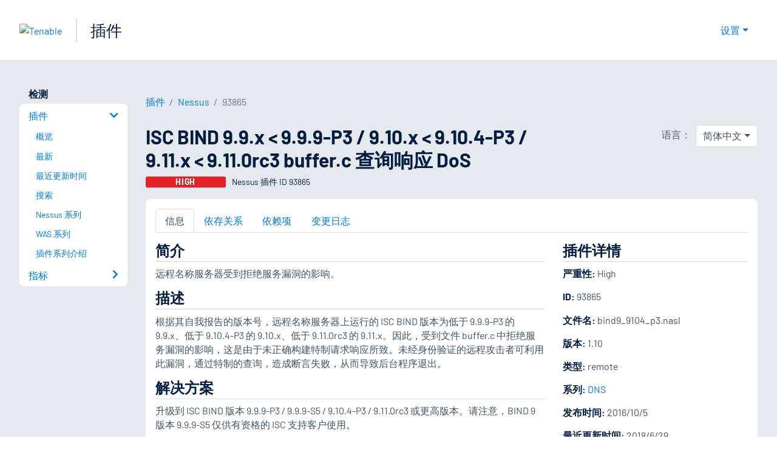

--- FILE ---
content_type: text/html; charset=utf-8
request_url: https://www.tenablecloud.cn/plugins/nessus/93865
body_size: 17991
content:
<!DOCTYPE html><html lang="zh-CN"><head><meta charSet="utf-8"/><title>ISC BIND 9.9.x &lt; 9.9.9-P3 / 9.10.x &lt; 9.10.4-P3 / 9.11.x &lt; 9.11...<!-- --> | Tenable®</title><meta name="description" content="远程名称服务器受到拒绝服务漏洞的影响。 (Nessus Plugin ID 93865)"/><meta property="og:title" content="ISC BIND 9.9.x &lt; 9.9.9-P3 / 9.10.x &lt; 9.10.4-P3 / 9.11.x &lt; 9.11..."/><meta property="og:description" content="远程名称服务器受到拒绝服务漏洞的影响。 (Nessus Plugin ID 93865)"/><meta name="twitter:title" content="ISC BIND 9.9.x &lt; 9.9.9-P3 / 9.10.x &lt; 9.10.4-P3 / 9.11.x &lt; 9.11..."/><meta name="twitter:description" content="远程名称服务器受到拒绝服务漏洞的影响。 (Nessus Plugin ID 93865)"/><meta http-equiv="X-UA-Compatible" content="IE=edge,chrome=1"/><meta name="viewport" content="width=device-width, initial-scale=1"/><link rel="apple-touch-icon" sizes="180x180" href="https://www.tenable.com/themes/custom/tenable/images-new/favicons/apple-touch-icon-180x180.png"/><link rel="manifest" href="https://www.tenable.com/themes/custom/tenable/images-new/favicons/manifest.json"/><link rel="icon" href="https://www.tenable.com/themes/custom/tenable/images-new/favicons/favicon.ico" sizes="any"/><link rel="icon" href="https://www.tenable.com/themes/custom/tenable/images-new/favicons/tenable-favicon.svg" type="image/svg+xml"/><meta name="msapplication-config" content="https://www.tenable.com/themes/custom/tenable/images-new/favicons/browserconfig.xml"/><meta name="theme-color" content="#ffffff"/><link rel="canonical" href="https://www.tenablecloud.cn/plugins/nessus/93865"/><link rel="alternate" hrefLang="x-default" href="https://www.tenable.com/plugins/nessus/93865"/><link rel="alternate" hrefLang="ja" href="https://jp.tenable.com/plugins/nessus/93865"/><link rel="alternate" hrefLang="zh-CN" href="https://www.tenablecloud.cn/plugins/nessus/93865"/><link rel="alternate" hrefLang="zh-TW" href="https://zh-tw.tenable.com/plugins/nessus/93865"/><link rel="alternate" hrefLang="en" href="https://www.tenable.com/plugins/nessus/93865"/><meta name="next-head-count" content="21"/><script type="text/javascript">window.NREUM||(NREUM={});NREUM.info = {"agent":"","beacon":"bam.nr-data.net","errorBeacon":"bam.nr-data.net","licenseKey":"5febff3e0e","applicationID":"96358297","agentToken":null,"applicationTime":87.308665,"transactionName":"MVBabEEHChVXU0IIXggab11RIBYHW1VBDkMNYEpRHCgBHkJaRU52I2EXF0MKEQFfXkVOahJMSF1uST8PUm0=","queueTime":0,"ttGuid":"0fe24c477ca161bc"}; (window.NREUM||(NREUM={})).init={ajax:{deny_list:["bam.nr-data.net"]},feature_flags:["soft_nav"]};(window.NREUM||(NREUM={})).loader_config={licenseKey:"5febff3e0e",applicationID:"96358297",browserID:"718381482"};;/*! For license information please see nr-loader-rum-1.308.0.min.js.LICENSE.txt */
(()=>{var e,t,r={163:(e,t,r)=>{"use strict";r.d(t,{j:()=>E});var n=r(384),i=r(1741);var a=r(2555);r(860).K7.genericEvents;const s="experimental.resources",o="register",c=e=>{if(!e||"string"!=typeof e)return!1;try{document.createDocumentFragment().querySelector(e)}catch{return!1}return!0};var d=r(2614),u=r(944),l=r(8122);const f="[data-nr-mask]",g=e=>(0,l.a)(e,(()=>{const e={feature_flags:[],experimental:{allow_registered_children:!1,resources:!1},mask_selector:"*",block_selector:"[data-nr-block]",mask_input_options:{color:!1,date:!1,"datetime-local":!1,email:!1,month:!1,number:!1,range:!1,search:!1,tel:!1,text:!1,time:!1,url:!1,week:!1,textarea:!1,select:!1,password:!0}};return{ajax:{deny_list:void 0,block_internal:!0,enabled:!0,autoStart:!0},api:{get allow_registered_children(){return e.feature_flags.includes(o)||e.experimental.allow_registered_children},set allow_registered_children(t){e.experimental.allow_registered_children=t},duplicate_registered_data:!1},browser_consent_mode:{enabled:!1},distributed_tracing:{enabled:void 0,exclude_newrelic_header:void 0,cors_use_newrelic_header:void 0,cors_use_tracecontext_headers:void 0,allowed_origins:void 0},get feature_flags(){return e.feature_flags},set feature_flags(t){e.feature_flags=t},generic_events:{enabled:!0,autoStart:!0},harvest:{interval:30},jserrors:{enabled:!0,autoStart:!0},logging:{enabled:!0,autoStart:!0},metrics:{enabled:!0,autoStart:!0},obfuscate:void 0,page_action:{enabled:!0},page_view_event:{enabled:!0,autoStart:!0},page_view_timing:{enabled:!0,autoStart:!0},performance:{capture_marks:!1,capture_measures:!1,capture_detail:!0,resources:{get enabled(){return e.feature_flags.includes(s)||e.experimental.resources},set enabled(t){e.experimental.resources=t},asset_types:[],first_party_domains:[],ignore_newrelic:!0}},privacy:{cookies_enabled:!0},proxy:{assets:void 0,beacon:void 0},session:{expiresMs:d.wk,inactiveMs:d.BB},session_replay:{autoStart:!0,enabled:!1,preload:!1,sampling_rate:10,error_sampling_rate:100,collect_fonts:!1,inline_images:!1,fix_stylesheets:!0,mask_all_inputs:!0,get mask_text_selector(){return e.mask_selector},set mask_text_selector(t){c(t)?e.mask_selector="".concat(t,",").concat(f):""===t||null===t?e.mask_selector=f:(0,u.R)(5,t)},get block_class(){return"nr-block"},get ignore_class(){return"nr-ignore"},get mask_text_class(){return"nr-mask"},get block_selector(){return e.block_selector},set block_selector(t){c(t)?e.block_selector+=",".concat(t):""!==t&&(0,u.R)(6,t)},get mask_input_options(){return e.mask_input_options},set mask_input_options(t){t&&"object"==typeof t?e.mask_input_options={...t,password:!0}:(0,u.R)(7,t)}},session_trace:{enabled:!0,autoStart:!0},soft_navigations:{enabled:!0,autoStart:!0},spa:{enabled:!0,autoStart:!0},ssl:void 0,user_actions:{enabled:!0,elementAttributes:["id","className","tagName","type"]}}})());var p=r(6154),m=r(9324);let h=0;const v={buildEnv:m.F3,distMethod:m.Xs,version:m.xv,originTime:p.WN},b={consented:!1},y={appMetadata:{},get consented(){return this.session?.state?.consent||b.consented},set consented(e){b.consented=e},customTransaction:void 0,denyList:void 0,disabled:!1,harvester:void 0,isolatedBacklog:!1,isRecording:!1,loaderType:void 0,maxBytes:3e4,obfuscator:void 0,onerror:void 0,ptid:void 0,releaseIds:{},session:void 0,timeKeeper:void 0,registeredEntities:[],jsAttributesMetadata:{bytes:0},get harvestCount(){return++h}},_=e=>{const t=(0,l.a)(e,y),r=Object.keys(v).reduce((e,t)=>(e[t]={value:v[t],writable:!1,configurable:!0,enumerable:!0},e),{});return Object.defineProperties(t,r)};var w=r(5701);const x=e=>{const t=e.startsWith("http");e+="/",r.p=t?e:"https://"+e};var R=r(7836),k=r(3241);const A={accountID:void 0,trustKey:void 0,agentID:void 0,licenseKey:void 0,applicationID:void 0,xpid:void 0},S=e=>(0,l.a)(e,A),T=new Set;function E(e,t={},r,s){let{init:o,info:c,loader_config:d,runtime:u={},exposed:l=!0}=t;if(!c){const e=(0,n.pV)();o=e.init,c=e.info,d=e.loader_config}e.init=g(o||{}),e.loader_config=S(d||{}),c.jsAttributes??={},p.bv&&(c.jsAttributes.isWorker=!0),e.info=(0,a.D)(c);const f=e.init,m=[c.beacon,c.errorBeacon];T.has(e.agentIdentifier)||(f.proxy.assets&&(x(f.proxy.assets),m.push(f.proxy.assets)),f.proxy.beacon&&m.push(f.proxy.beacon),e.beacons=[...m],function(e){const t=(0,n.pV)();Object.getOwnPropertyNames(i.W.prototype).forEach(r=>{const n=i.W.prototype[r];if("function"!=typeof n||"constructor"===n)return;let a=t[r];e[r]&&!1!==e.exposed&&"micro-agent"!==e.runtime?.loaderType&&(t[r]=(...t)=>{const n=e[r](...t);return a?a(...t):n})})}(e),(0,n.US)("activatedFeatures",w.B)),u.denyList=[...f.ajax.deny_list||[],...f.ajax.block_internal?m:[]],u.ptid=e.agentIdentifier,u.loaderType=r,e.runtime=_(u),T.has(e.agentIdentifier)||(e.ee=R.ee.get(e.agentIdentifier),e.exposed=l,(0,k.W)({agentIdentifier:e.agentIdentifier,drained:!!w.B?.[e.agentIdentifier],type:"lifecycle",name:"initialize",feature:void 0,data:e.config})),T.add(e.agentIdentifier)}},384:(e,t,r)=>{"use strict";r.d(t,{NT:()=>s,US:()=>u,Zm:()=>o,bQ:()=>d,dV:()=>c,pV:()=>l});var n=r(6154),i=r(1863),a=r(1910);const s={beacon:"bam.nr-data.net",errorBeacon:"bam.nr-data.net"};function o(){return n.gm.NREUM||(n.gm.NREUM={}),void 0===n.gm.newrelic&&(n.gm.newrelic=n.gm.NREUM),n.gm.NREUM}function c(){let e=o();return e.o||(e.o={ST:n.gm.setTimeout,SI:n.gm.setImmediate||n.gm.setInterval,CT:n.gm.clearTimeout,XHR:n.gm.XMLHttpRequest,REQ:n.gm.Request,EV:n.gm.Event,PR:n.gm.Promise,MO:n.gm.MutationObserver,FETCH:n.gm.fetch,WS:n.gm.WebSocket},(0,a.i)(...Object.values(e.o))),e}function d(e,t){let r=o();r.initializedAgents??={},t.initializedAt={ms:(0,i.t)(),date:new Date},r.initializedAgents[e]=t}function u(e,t){o()[e]=t}function l(){return function(){let e=o();const t=e.info||{};e.info={beacon:s.beacon,errorBeacon:s.errorBeacon,...t}}(),function(){let e=o();const t=e.init||{};e.init={...t}}(),c(),function(){let e=o();const t=e.loader_config||{};e.loader_config={...t}}(),o()}},782:(e,t,r)=>{"use strict";r.d(t,{T:()=>n});const n=r(860).K7.pageViewTiming},860:(e,t,r)=>{"use strict";r.d(t,{$J:()=>u,K7:()=>c,P3:()=>d,XX:()=>i,Yy:()=>o,df:()=>a,qY:()=>n,v4:()=>s});const n="events",i="jserrors",a="browser/blobs",s="rum",o="browser/logs",c={ajax:"ajax",genericEvents:"generic_events",jserrors:i,logging:"logging",metrics:"metrics",pageAction:"page_action",pageViewEvent:"page_view_event",pageViewTiming:"page_view_timing",sessionReplay:"session_replay",sessionTrace:"session_trace",softNav:"soft_navigations",spa:"spa"},d={[c.pageViewEvent]:1,[c.pageViewTiming]:2,[c.metrics]:3,[c.jserrors]:4,[c.spa]:5,[c.ajax]:6,[c.sessionTrace]:7,[c.softNav]:8,[c.sessionReplay]:9,[c.logging]:10,[c.genericEvents]:11},u={[c.pageViewEvent]:s,[c.pageViewTiming]:n,[c.ajax]:n,[c.spa]:n,[c.softNav]:n,[c.metrics]:i,[c.jserrors]:i,[c.sessionTrace]:a,[c.sessionReplay]:a,[c.logging]:o,[c.genericEvents]:"ins"}},944:(e,t,r)=>{"use strict";r.d(t,{R:()=>i});var n=r(3241);function i(e,t){"function"==typeof console.debug&&(console.debug("New Relic Warning: https://github.com/newrelic/newrelic-browser-agent/blob/main/docs/warning-codes.md#".concat(e),t),(0,n.W)({agentIdentifier:null,drained:null,type:"data",name:"warn",feature:"warn",data:{code:e,secondary:t}}))}},1687:(e,t,r)=>{"use strict";r.d(t,{Ak:()=>d,Ze:()=>f,x3:()=>u});var n=r(3241),i=r(7836),a=r(3606),s=r(860),o=r(2646);const c={};function d(e,t){const r={staged:!1,priority:s.P3[t]||0};l(e),c[e].get(t)||c[e].set(t,r)}function u(e,t){e&&c[e]&&(c[e].get(t)&&c[e].delete(t),p(e,t,!1),c[e].size&&g(e))}function l(e){if(!e)throw new Error("agentIdentifier required");c[e]||(c[e]=new Map)}function f(e="",t="feature",r=!1){if(l(e),!e||!c[e].get(t)||r)return p(e,t);c[e].get(t).staged=!0,g(e)}function g(e){const t=Array.from(c[e]);t.every(([e,t])=>t.staged)&&(t.sort((e,t)=>e[1].priority-t[1].priority),t.forEach(([t])=>{c[e].delete(t),p(e,t)}))}function p(e,t,r=!0){const s=e?i.ee.get(e):i.ee,c=a.i.handlers;if(!s.aborted&&s.backlog&&c){if((0,n.W)({agentIdentifier:e,type:"lifecycle",name:"drain",feature:t}),r){const e=s.backlog[t],r=c[t];if(r){for(let t=0;e&&t<e.length;++t)m(e[t],r);Object.entries(r).forEach(([e,t])=>{Object.values(t||{}).forEach(t=>{t[0]?.on&&t[0]?.context()instanceof o.y&&t[0].on(e,t[1])})})}}s.isolatedBacklog||delete c[t],s.backlog[t]=null,s.emit("drain-"+t,[])}}function m(e,t){var r=e[1];Object.values(t[r]||{}).forEach(t=>{var r=e[0];if(t[0]===r){var n=t[1],i=e[3],a=e[2];n.apply(i,a)}})}},1738:(e,t,r)=>{"use strict";r.d(t,{U:()=>g,Y:()=>f});var n=r(3241),i=r(9908),a=r(1863),s=r(944),o=r(5701),c=r(3969),d=r(8362),u=r(860),l=r(4261);function f(e,t,r,a){const f=a||r;!f||f[e]&&f[e]!==d.d.prototype[e]||(f[e]=function(){(0,i.p)(c.xV,["API/"+e+"/called"],void 0,u.K7.metrics,r.ee),(0,n.W)({agentIdentifier:r.agentIdentifier,drained:!!o.B?.[r.agentIdentifier],type:"data",name:"api",feature:l.Pl+e,data:{}});try{return t.apply(this,arguments)}catch(e){(0,s.R)(23,e)}})}function g(e,t,r,n,s){const o=e.info;null===r?delete o.jsAttributes[t]:o.jsAttributes[t]=r,(s||null===r)&&(0,i.p)(l.Pl+n,[(0,a.t)(),t,r],void 0,"session",e.ee)}},1741:(e,t,r)=>{"use strict";r.d(t,{W:()=>a});var n=r(944),i=r(4261);class a{#e(e,...t){if(this[e]!==a.prototype[e])return this[e](...t);(0,n.R)(35,e)}addPageAction(e,t){return this.#e(i.hG,e,t)}register(e){return this.#e(i.eY,e)}recordCustomEvent(e,t){return this.#e(i.fF,e,t)}setPageViewName(e,t){return this.#e(i.Fw,e,t)}setCustomAttribute(e,t,r){return this.#e(i.cD,e,t,r)}noticeError(e,t){return this.#e(i.o5,e,t)}setUserId(e,t=!1){return this.#e(i.Dl,e,t)}setApplicationVersion(e){return this.#e(i.nb,e)}setErrorHandler(e){return this.#e(i.bt,e)}addRelease(e,t){return this.#e(i.k6,e,t)}log(e,t){return this.#e(i.$9,e,t)}start(){return this.#e(i.d3)}finished(e){return this.#e(i.BL,e)}recordReplay(){return this.#e(i.CH)}pauseReplay(){return this.#e(i.Tb)}addToTrace(e){return this.#e(i.U2,e)}setCurrentRouteName(e){return this.#e(i.PA,e)}interaction(e){return this.#e(i.dT,e)}wrapLogger(e,t,r){return this.#e(i.Wb,e,t,r)}measure(e,t){return this.#e(i.V1,e,t)}consent(e){return this.#e(i.Pv,e)}}},1863:(e,t,r)=>{"use strict";function n(){return Math.floor(performance.now())}r.d(t,{t:()=>n})},1910:(e,t,r)=>{"use strict";r.d(t,{i:()=>a});var n=r(944);const i=new Map;function a(...e){return e.every(e=>{if(i.has(e))return i.get(e);const t="function"==typeof e?e.toString():"",r=t.includes("[native code]"),a=t.includes("nrWrapper");return r||a||(0,n.R)(64,e?.name||t),i.set(e,r),r})}},2555:(e,t,r)=>{"use strict";r.d(t,{D:()=>o,f:()=>s});var n=r(384),i=r(8122);const a={beacon:n.NT.beacon,errorBeacon:n.NT.errorBeacon,licenseKey:void 0,applicationID:void 0,sa:void 0,queueTime:void 0,applicationTime:void 0,ttGuid:void 0,user:void 0,account:void 0,product:void 0,extra:void 0,jsAttributes:{},userAttributes:void 0,atts:void 0,transactionName:void 0,tNamePlain:void 0};function s(e){try{return!!e.licenseKey&&!!e.errorBeacon&&!!e.applicationID}catch(e){return!1}}const o=e=>(0,i.a)(e,a)},2614:(e,t,r)=>{"use strict";r.d(t,{BB:()=>s,H3:()=>n,g:()=>d,iL:()=>c,tS:()=>o,uh:()=>i,wk:()=>a});const n="NRBA",i="SESSION",a=144e5,s=18e5,o={STARTED:"session-started",PAUSE:"session-pause",RESET:"session-reset",RESUME:"session-resume",UPDATE:"session-update"},c={SAME_TAB:"same-tab",CROSS_TAB:"cross-tab"},d={OFF:0,FULL:1,ERROR:2}},2646:(e,t,r)=>{"use strict";r.d(t,{y:()=>n});class n{constructor(e){this.contextId=e}}},2843:(e,t,r)=>{"use strict";r.d(t,{G:()=>a,u:()=>i});var n=r(3878);function i(e,t=!1,r,i){(0,n.DD)("visibilitychange",function(){if(t)return void("hidden"===document.visibilityState&&e());e(document.visibilityState)},r,i)}function a(e,t,r){(0,n.sp)("pagehide",e,t,r)}},3241:(e,t,r)=>{"use strict";r.d(t,{W:()=>a});var n=r(6154);const i="newrelic";function a(e={}){try{n.gm.dispatchEvent(new CustomEvent(i,{detail:e}))}catch(e){}}},3606:(e,t,r)=>{"use strict";r.d(t,{i:()=>a});var n=r(9908);a.on=s;var i=a.handlers={};function a(e,t,r,a){s(a||n.d,i,e,t,r)}function s(e,t,r,i,a){a||(a="feature"),e||(e=n.d);var s=t[a]=t[a]||{};(s[r]=s[r]||[]).push([e,i])}},3878:(e,t,r)=>{"use strict";function n(e,t){return{capture:e,passive:!1,signal:t}}function i(e,t,r=!1,i){window.addEventListener(e,t,n(r,i))}function a(e,t,r=!1,i){document.addEventListener(e,t,n(r,i))}r.d(t,{DD:()=>a,jT:()=>n,sp:()=>i})},3969:(e,t,r)=>{"use strict";r.d(t,{TZ:()=>n,XG:()=>o,rs:()=>i,xV:()=>s,z_:()=>a});const n=r(860).K7.metrics,i="sm",a="cm",s="storeSupportabilityMetrics",o="storeEventMetrics"},4234:(e,t,r)=>{"use strict";r.d(t,{W:()=>a});var n=r(7836),i=r(1687);class a{constructor(e,t){this.agentIdentifier=e,this.ee=n.ee.get(e),this.featureName=t,this.blocked=!1}deregisterDrain(){(0,i.x3)(this.agentIdentifier,this.featureName)}}},4261:(e,t,r)=>{"use strict";r.d(t,{$9:()=>d,BL:()=>o,CH:()=>g,Dl:()=>_,Fw:()=>y,PA:()=>h,Pl:()=>n,Pv:()=>k,Tb:()=>l,U2:()=>a,V1:()=>R,Wb:()=>x,bt:()=>b,cD:()=>v,d3:()=>w,dT:()=>c,eY:()=>p,fF:()=>f,hG:()=>i,k6:()=>s,nb:()=>m,o5:()=>u});const n="api-",i="addPageAction",a="addToTrace",s="addRelease",o="finished",c="interaction",d="log",u="noticeError",l="pauseReplay",f="recordCustomEvent",g="recordReplay",p="register",m="setApplicationVersion",h="setCurrentRouteName",v="setCustomAttribute",b="setErrorHandler",y="setPageViewName",_="setUserId",w="start",x="wrapLogger",R="measure",k="consent"},5289:(e,t,r)=>{"use strict";r.d(t,{GG:()=>s,Qr:()=>c,sB:()=>o});var n=r(3878),i=r(6389);function a(){return"undefined"==typeof document||"complete"===document.readyState}function s(e,t){if(a())return e();const r=(0,i.J)(e),s=setInterval(()=>{a()&&(clearInterval(s),r())},500);(0,n.sp)("load",r,t)}function o(e){if(a())return e();(0,n.DD)("DOMContentLoaded",e)}function c(e){if(a())return e();(0,n.sp)("popstate",e)}},5607:(e,t,r)=>{"use strict";r.d(t,{W:()=>n});const n=(0,r(9566).bz)()},5701:(e,t,r)=>{"use strict";r.d(t,{B:()=>a,t:()=>s});var n=r(3241);const i=new Set,a={};function s(e,t){const r=t.agentIdentifier;a[r]??={},e&&"object"==typeof e&&(i.has(r)||(t.ee.emit("rumresp",[e]),a[r]=e,i.add(r),(0,n.W)({agentIdentifier:r,loaded:!0,drained:!0,type:"lifecycle",name:"load",feature:void 0,data:e})))}},6154:(e,t,r)=>{"use strict";r.d(t,{OF:()=>c,RI:()=>i,WN:()=>u,bv:()=>a,eN:()=>l,gm:()=>s,mw:()=>o,sb:()=>d});var n=r(1863);const i="undefined"!=typeof window&&!!window.document,a="undefined"!=typeof WorkerGlobalScope&&("undefined"!=typeof self&&self instanceof WorkerGlobalScope&&self.navigator instanceof WorkerNavigator||"undefined"!=typeof globalThis&&globalThis instanceof WorkerGlobalScope&&globalThis.navigator instanceof WorkerNavigator),s=i?window:"undefined"!=typeof WorkerGlobalScope&&("undefined"!=typeof self&&self instanceof WorkerGlobalScope&&self||"undefined"!=typeof globalThis&&globalThis instanceof WorkerGlobalScope&&globalThis),o=Boolean("hidden"===s?.document?.visibilityState),c=/iPad|iPhone|iPod/.test(s.navigator?.userAgent),d=c&&"undefined"==typeof SharedWorker,u=((()=>{const e=s.navigator?.userAgent?.match(/Firefox[/\s](\d+\.\d+)/);Array.isArray(e)&&e.length>=2&&e[1]})(),Date.now()-(0,n.t)()),l=()=>"undefined"!=typeof PerformanceNavigationTiming&&s?.performance?.getEntriesByType("navigation")?.[0]?.responseStart},6389:(e,t,r)=>{"use strict";function n(e,t=500,r={}){const n=r?.leading||!1;let i;return(...r)=>{n&&void 0===i&&(e.apply(this,r),i=setTimeout(()=>{i=clearTimeout(i)},t)),n||(clearTimeout(i),i=setTimeout(()=>{e.apply(this,r)},t))}}function i(e){let t=!1;return(...r)=>{t||(t=!0,e.apply(this,r))}}r.d(t,{J:()=>i,s:()=>n})},6630:(e,t,r)=>{"use strict";r.d(t,{T:()=>n});const n=r(860).K7.pageViewEvent},7699:(e,t,r)=>{"use strict";r.d(t,{It:()=>a,KC:()=>o,No:()=>i,qh:()=>s});var n=r(860);const i=16e3,a=1e6,s="SESSION_ERROR",o={[n.K7.logging]:!0,[n.K7.genericEvents]:!1,[n.K7.jserrors]:!1,[n.K7.ajax]:!1}},7836:(e,t,r)=>{"use strict";r.d(t,{P:()=>o,ee:()=>c});var n=r(384),i=r(8990),a=r(2646),s=r(5607);const o="nr@context:".concat(s.W),c=function e(t,r){var n={},s={},u={},l=!1;try{l=16===r.length&&d.initializedAgents?.[r]?.runtime.isolatedBacklog}catch(e){}var f={on:p,addEventListener:p,removeEventListener:function(e,t){var r=n[e];if(!r)return;for(var i=0;i<r.length;i++)r[i]===t&&r.splice(i,1)},emit:function(e,r,n,i,a){!1!==a&&(a=!0);if(c.aborted&&!i)return;t&&a&&t.emit(e,r,n);var o=g(n);m(e).forEach(e=>{e.apply(o,r)});var d=v()[s[e]];d&&d.push([f,e,r,o]);return o},get:h,listeners:m,context:g,buffer:function(e,t){const r=v();if(t=t||"feature",f.aborted)return;Object.entries(e||{}).forEach(([e,n])=>{s[n]=t,t in r||(r[t]=[])})},abort:function(){f._aborted=!0,Object.keys(f.backlog).forEach(e=>{delete f.backlog[e]})},isBuffering:function(e){return!!v()[s[e]]},debugId:r,backlog:l?{}:t&&"object"==typeof t.backlog?t.backlog:{},isolatedBacklog:l};return Object.defineProperty(f,"aborted",{get:()=>{let e=f._aborted||!1;return e||(t&&(e=t.aborted),e)}}),f;function g(e){return e&&e instanceof a.y?e:e?(0,i.I)(e,o,()=>new a.y(o)):new a.y(o)}function p(e,t){n[e]=m(e).concat(t)}function m(e){return n[e]||[]}function h(t){return u[t]=u[t]||e(f,t)}function v(){return f.backlog}}(void 0,"globalEE"),d=(0,n.Zm)();d.ee||(d.ee=c)},8122:(e,t,r)=>{"use strict";r.d(t,{a:()=>i});var n=r(944);function i(e,t){try{if(!e||"object"!=typeof e)return(0,n.R)(3);if(!t||"object"!=typeof t)return(0,n.R)(4);const r=Object.create(Object.getPrototypeOf(t),Object.getOwnPropertyDescriptors(t)),a=0===Object.keys(r).length?e:r;for(let s in a)if(void 0!==e[s])try{if(null===e[s]){r[s]=null;continue}Array.isArray(e[s])&&Array.isArray(t[s])?r[s]=Array.from(new Set([...e[s],...t[s]])):"object"==typeof e[s]&&"object"==typeof t[s]?r[s]=i(e[s],t[s]):r[s]=e[s]}catch(e){r[s]||(0,n.R)(1,e)}return r}catch(e){(0,n.R)(2,e)}}},8362:(e,t,r)=>{"use strict";r.d(t,{d:()=>a});var n=r(9566),i=r(1741);class a extends i.W{agentIdentifier=(0,n.LA)(16)}},8374:(e,t,r)=>{r.nc=(()=>{try{return document?.currentScript?.nonce}catch(e){}return""})()},8990:(e,t,r)=>{"use strict";r.d(t,{I:()=>i});var n=Object.prototype.hasOwnProperty;function i(e,t,r){if(n.call(e,t))return e[t];var i=r();if(Object.defineProperty&&Object.keys)try{return Object.defineProperty(e,t,{value:i,writable:!0,enumerable:!1}),i}catch(e){}return e[t]=i,i}},9324:(e,t,r)=>{"use strict";r.d(t,{F3:()=>i,Xs:()=>a,xv:()=>n});const n="1.308.0",i="PROD",a="CDN"},9566:(e,t,r)=>{"use strict";r.d(t,{LA:()=>o,bz:()=>s});var n=r(6154);const i="xxxxxxxx-xxxx-4xxx-yxxx-xxxxxxxxxxxx";function a(e,t){return e?15&e[t]:16*Math.random()|0}function s(){const e=n.gm?.crypto||n.gm?.msCrypto;let t,r=0;return e&&e.getRandomValues&&(t=e.getRandomValues(new Uint8Array(30))),i.split("").map(e=>"x"===e?a(t,r++).toString(16):"y"===e?(3&a()|8).toString(16):e).join("")}function o(e){const t=n.gm?.crypto||n.gm?.msCrypto;let r,i=0;t&&t.getRandomValues&&(r=t.getRandomValues(new Uint8Array(e)));const s=[];for(var o=0;o<e;o++)s.push(a(r,i++).toString(16));return s.join("")}},9908:(e,t,r)=>{"use strict";r.d(t,{d:()=>n,p:()=>i});var n=r(7836).ee.get("handle");function i(e,t,r,i,a){a?(a.buffer([e],i),a.emit(e,t,r)):(n.buffer([e],i),n.emit(e,t,r))}}},n={};function i(e){var t=n[e];if(void 0!==t)return t.exports;var a=n[e]={exports:{}};return r[e](a,a.exports,i),a.exports}i.m=r,i.d=(e,t)=>{for(var r in t)i.o(t,r)&&!i.o(e,r)&&Object.defineProperty(e,r,{enumerable:!0,get:t[r]})},i.f={},i.e=e=>Promise.all(Object.keys(i.f).reduce((t,r)=>(i.f[r](e,t),t),[])),i.u=e=>"nr-rum-1.308.0.min.js",i.o=(e,t)=>Object.prototype.hasOwnProperty.call(e,t),e={},t="NRBA-1.308.0.PROD:",i.l=(r,n,a,s)=>{if(e[r])e[r].push(n);else{var o,c;if(void 0!==a)for(var d=document.getElementsByTagName("script"),u=0;u<d.length;u++){var l=d[u];if(l.getAttribute("src")==r||l.getAttribute("data-webpack")==t+a){o=l;break}}if(!o){c=!0;var f={296:"sha512-+MIMDsOcckGXa1EdWHqFNv7P+JUkd5kQwCBr3KE6uCvnsBNUrdSt4a/3/L4j4TxtnaMNjHpza2/erNQbpacJQA=="};(o=document.createElement("script")).charset="utf-8",i.nc&&o.setAttribute("nonce",i.nc),o.setAttribute("data-webpack",t+a),o.src=r,0!==o.src.indexOf(window.location.origin+"/")&&(o.crossOrigin="anonymous"),f[s]&&(o.integrity=f[s])}e[r]=[n];var g=(t,n)=>{o.onerror=o.onload=null,clearTimeout(p);var i=e[r];if(delete e[r],o.parentNode&&o.parentNode.removeChild(o),i&&i.forEach(e=>e(n)),t)return t(n)},p=setTimeout(g.bind(null,void 0,{type:"timeout",target:o}),12e4);o.onerror=g.bind(null,o.onerror),o.onload=g.bind(null,o.onload),c&&document.head.appendChild(o)}},i.r=e=>{"undefined"!=typeof Symbol&&Symbol.toStringTag&&Object.defineProperty(e,Symbol.toStringTag,{value:"Module"}),Object.defineProperty(e,"__esModule",{value:!0})},i.p="https://js-agent.newrelic.com/",(()=>{var e={374:0,840:0};i.f.j=(t,r)=>{var n=i.o(e,t)?e[t]:void 0;if(0!==n)if(n)r.push(n[2]);else{var a=new Promise((r,i)=>n=e[t]=[r,i]);r.push(n[2]=a);var s=i.p+i.u(t),o=new Error;i.l(s,r=>{if(i.o(e,t)&&(0!==(n=e[t])&&(e[t]=void 0),n)){var a=r&&("load"===r.type?"missing":r.type),s=r&&r.target&&r.target.src;o.message="Loading chunk "+t+" failed: ("+a+": "+s+")",o.name="ChunkLoadError",o.type=a,o.request=s,n[1](o)}},"chunk-"+t,t)}};var t=(t,r)=>{var n,a,[s,o,c]=r,d=0;if(s.some(t=>0!==e[t])){for(n in o)i.o(o,n)&&(i.m[n]=o[n]);if(c)c(i)}for(t&&t(r);d<s.length;d++)a=s[d],i.o(e,a)&&e[a]&&e[a][0](),e[a]=0},r=self["webpackChunk:NRBA-1.308.0.PROD"]=self["webpackChunk:NRBA-1.308.0.PROD"]||[];r.forEach(t.bind(null,0)),r.push=t.bind(null,r.push.bind(r))})(),(()=>{"use strict";i(8374);var e=i(8362),t=i(860);const r=Object.values(t.K7);var n=i(163);var a=i(9908),s=i(1863),o=i(4261),c=i(1738);var d=i(1687),u=i(4234),l=i(5289),f=i(6154),g=i(944),p=i(384);const m=e=>f.RI&&!0===e?.privacy.cookies_enabled;function h(e){return!!(0,p.dV)().o.MO&&m(e)&&!0===e?.session_trace.enabled}var v=i(6389),b=i(7699);class y extends u.W{constructor(e,t){super(e.agentIdentifier,t),this.agentRef=e,this.abortHandler=void 0,this.featAggregate=void 0,this.loadedSuccessfully=void 0,this.onAggregateImported=new Promise(e=>{this.loadedSuccessfully=e}),this.deferred=Promise.resolve(),!1===e.init[this.featureName].autoStart?this.deferred=new Promise((t,r)=>{this.ee.on("manual-start-all",(0,v.J)(()=>{(0,d.Ak)(e.agentIdentifier,this.featureName),t()}))}):(0,d.Ak)(e.agentIdentifier,t)}importAggregator(e,t,r={}){if(this.featAggregate)return;const n=async()=>{let n;await this.deferred;try{if(m(e.init)){const{setupAgentSession:t}=await i.e(296).then(i.bind(i,3305));n=t(e)}}catch(e){(0,g.R)(20,e),this.ee.emit("internal-error",[e]),(0,a.p)(b.qh,[e],void 0,this.featureName,this.ee)}try{if(!this.#t(this.featureName,n,e.init))return(0,d.Ze)(this.agentIdentifier,this.featureName),void this.loadedSuccessfully(!1);const{Aggregate:i}=await t();this.featAggregate=new i(e,r),e.runtime.harvester.initializedAggregates.push(this.featAggregate),this.loadedSuccessfully(!0)}catch(e){(0,g.R)(34,e),this.abortHandler?.(),(0,d.Ze)(this.agentIdentifier,this.featureName,!0),this.loadedSuccessfully(!1),this.ee&&this.ee.abort()}};f.RI?(0,l.GG)(()=>n(),!0):n()}#t(e,r,n){if(this.blocked)return!1;switch(e){case t.K7.sessionReplay:return h(n)&&!!r;case t.K7.sessionTrace:return!!r;default:return!0}}}var _=i(6630),w=i(2614),x=i(3241);class R extends y{static featureName=_.T;constructor(e){var t;super(e,_.T),this.setupInspectionEvents(e.agentIdentifier),t=e,(0,c.Y)(o.Fw,function(e,r){"string"==typeof e&&("/"!==e.charAt(0)&&(e="/"+e),t.runtime.customTransaction=(r||"http://custom.transaction")+e,(0,a.p)(o.Pl+o.Fw,[(0,s.t)()],void 0,void 0,t.ee))},t),this.importAggregator(e,()=>i.e(296).then(i.bind(i,3943)))}setupInspectionEvents(e){const t=(t,r)=>{t&&(0,x.W)({agentIdentifier:e,timeStamp:t.timeStamp,loaded:"complete"===t.target.readyState,type:"window",name:r,data:t.target.location+""})};(0,l.sB)(e=>{t(e,"DOMContentLoaded")}),(0,l.GG)(e=>{t(e,"load")}),(0,l.Qr)(e=>{t(e,"navigate")}),this.ee.on(w.tS.UPDATE,(t,r)=>{(0,x.W)({agentIdentifier:e,type:"lifecycle",name:"session",data:r})})}}class k extends e.d{constructor(e){var t;(super(),f.gm)?(this.features={},(0,p.bQ)(this.agentIdentifier,this),this.desiredFeatures=new Set(e.features||[]),this.desiredFeatures.add(R),(0,n.j)(this,e,e.loaderType||"agent"),t=this,(0,c.Y)(o.cD,function(e,r,n=!1){if("string"==typeof e){if(["string","number","boolean"].includes(typeof r)||null===r)return(0,c.U)(t,e,r,o.cD,n);(0,g.R)(40,typeof r)}else(0,g.R)(39,typeof e)},t),function(e){(0,c.Y)(o.Dl,function(t,r=!1){if("string"!=typeof t&&null!==t)return void(0,g.R)(41,typeof t);const n=e.info.jsAttributes["enduser.id"];r&&null!=n&&n!==t?(0,a.p)(o.Pl+"setUserIdAndResetSession",[t],void 0,"session",e.ee):(0,c.U)(e,"enduser.id",t,o.Dl,!0)},e)}(this),function(e){(0,c.Y)(o.nb,function(t){if("string"==typeof t||null===t)return(0,c.U)(e,"application.version",t,o.nb,!1);(0,g.R)(42,typeof t)},e)}(this),function(e){(0,c.Y)(o.d3,function(){e.ee.emit("manual-start-all")},e)}(this),function(e){(0,c.Y)(o.Pv,function(t=!0){if("boolean"==typeof t){if((0,a.p)(o.Pl+o.Pv,[t],void 0,"session",e.ee),e.runtime.consented=t,t){const t=e.features.page_view_event;t.onAggregateImported.then(e=>{const r=t.featAggregate;e&&!r.sentRum&&r.sendRum()})}}else(0,g.R)(65,typeof t)},e)}(this),this.run()):(0,g.R)(21)}get config(){return{info:this.info,init:this.init,loader_config:this.loader_config,runtime:this.runtime}}get api(){return this}run(){try{const e=function(e){const t={};return r.forEach(r=>{t[r]=!!e[r]?.enabled}),t}(this.init),n=[...this.desiredFeatures];n.sort((e,r)=>t.P3[e.featureName]-t.P3[r.featureName]),n.forEach(r=>{if(!e[r.featureName]&&r.featureName!==t.K7.pageViewEvent)return;if(r.featureName===t.K7.spa)return void(0,g.R)(67);const n=function(e){switch(e){case t.K7.ajax:return[t.K7.jserrors];case t.K7.sessionTrace:return[t.K7.ajax,t.K7.pageViewEvent];case t.K7.sessionReplay:return[t.K7.sessionTrace];case t.K7.pageViewTiming:return[t.K7.pageViewEvent];default:return[]}}(r.featureName).filter(e=>!(e in this.features));n.length>0&&(0,g.R)(36,{targetFeature:r.featureName,missingDependencies:n}),this.features[r.featureName]=new r(this)})}catch(e){(0,g.R)(22,e);for(const e in this.features)this.features[e].abortHandler?.();const t=(0,p.Zm)();delete t.initializedAgents[this.agentIdentifier]?.features,delete this.sharedAggregator;return t.ee.get(this.agentIdentifier).abort(),!1}}}var A=i(2843),S=i(782);class T extends y{static featureName=S.T;constructor(e){super(e,S.T),f.RI&&((0,A.u)(()=>(0,a.p)("docHidden",[(0,s.t)()],void 0,S.T,this.ee),!0),(0,A.G)(()=>(0,a.p)("winPagehide",[(0,s.t)()],void 0,S.T,this.ee)),this.importAggregator(e,()=>i.e(296).then(i.bind(i,2117))))}}var E=i(3969);class I extends y{static featureName=E.TZ;constructor(e){super(e,E.TZ),f.RI&&document.addEventListener("securitypolicyviolation",e=>{(0,a.p)(E.xV,["Generic/CSPViolation/Detected"],void 0,this.featureName,this.ee)}),this.importAggregator(e,()=>i.e(296).then(i.bind(i,9623)))}}new k({features:[R,T,I],loaderType:"lite"})})()})();</script><link data-next-font="size-adjust" rel="preconnect" href="/" crossorigin="anonymous"/><link nonce="nonce-NGE5YmM3ZTItNjI1Mi00MWVmLWIwZjMtNTkxY2M1NjFhMmNh" rel="preload" href="/_next/static/css/f64f458b52d7603e.css" as="style"/><link nonce="nonce-NGE5YmM3ZTItNjI1Mi00MWVmLWIwZjMtNTkxY2M1NjFhMmNh" rel="stylesheet" href="/_next/static/css/f64f458b52d7603e.css" data-n-g=""/><noscript data-n-css="nonce-NGE5YmM3ZTItNjI1Mi00MWVmLWIwZjMtNTkxY2M1NjFhMmNh"></noscript><script defer="" nonce="nonce-NGE5YmM3ZTItNjI1Mi00MWVmLWIwZjMtNTkxY2M1NjFhMmNh" nomodule="" src="/_next/static/chunks/polyfills-42372ed130431b0a.js"></script><script src="/_next/static/chunks/webpack-a707e99c69361791.js" nonce="nonce-NGE5YmM3ZTItNjI1Mi00MWVmLWIwZjMtNTkxY2M1NjFhMmNh" defer=""></script><script src="/_next/static/chunks/framework-945b357d4a851f4b.js" nonce="nonce-NGE5YmM3ZTItNjI1Mi00MWVmLWIwZjMtNTkxY2M1NjFhMmNh" defer=""></script><script src="/_next/static/chunks/main-edb6c6ae4d2c9a4e.js" nonce="nonce-NGE5YmM3ZTItNjI1Mi00MWVmLWIwZjMtNTkxY2M1NjFhMmNh" defer=""></script><script src="/_next/static/chunks/pages/_app-c2fed72ae12d2a37.js" nonce="nonce-NGE5YmM3ZTItNjI1Mi00MWVmLWIwZjMtNTkxY2M1NjFhMmNh" defer=""></script><script src="/_next/static/chunks/4428-1a8fb0248a5a173b.js" nonce="nonce-NGE5YmM3ZTItNjI1Mi00MWVmLWIwZjMtNTkxY2M1NjFhMmNh" defer=""></script><script src="/_next/static/chunks/pages/plugins/%5Btype%5D/%5Bid%5D-194240e029e29759.js" nonce="nonce-NGE5YmM3ZTItNjI1Mi00MWVmLWIwZjMtNTkxY2M1NjFhMmNh" defer=""></script><script src="/_next/static/ENp9mxi733RHwMk9MX4LV/_buildManifest.js" nonce="nonce-NGE5YmM3ZTItNjI1Mi00MWVmLWIwZjMtNTkxY2M1NjFhMmNh" defer=""></script><script src="/_next/static/ENp9mxi733RHwMk9MX4LV/_ssgManifest.js" nonce="nonce-NGE5YmM3ZTItNjI1Mi00MWVmLWIwZjMtNTkxY2M1NjFhMmNh" defer=""></script></head><body data-base-url="https://www.tenable.com" data-ga4-tracking-id=""><div id="__next"><div class="app__wrapper"><header class="banner"><div class="nav-wrapper"><ul class="list-inline nav-brand"><li class="list-inline-item"><a href="https://www.tenable.com"><img class="logo" src="https://www.tenable.com/themes/custom/tenable/img/logo.png" alt="Tenable"/></a></li><li class="list-inline-item"><a class="app-name" href="https://www.tenablecloud.cn/plugins">插件</a></li></ul><ul class="nav-dropdown nav"><li class="d-none d-md-block dropdown nav-item"><a aria-haspopup="true" href="#" class="dropdown-toggle nav-link" aria-expanded="false">设置</a><div tabindex="-1" role="menu" aria-hidden="true" class="dropdown-menu dropdown-menu-right"><h6 tabindex="-1" class="dropdown-header">链接</h6><a href="https://cloud.tenable.com" role="menuitem" class="dropdown-item">Tenable Cloud<!-- --> <i class="fas fa-external-link-alt external-link"></i></a><a href="https://community.tenable.com/login" role="menuitem" class="dropdown-item">Tenable 社区与支持<!-- --> <i class="fas fa-external-link-alt external-link"></i></a><a href="https://university.tenable.com/lms/index.php?r=site/sso&amp;sso_type=saml" role="menuitem" class="dropdown-item">Tenable 大学<!-- --> <i class="fas fa-external-link-alt external-link"></i></a><div tabindex="-1" class="dropdown-divider"></div><span tabindex="-1" class="dropdown-item-text"><div class="d-flex justify-content-between toggle-btn-group flex-column"><div class="label mb-2">严重性<!-- --> <i class="fas fa-info-circle" id="preferredSeverity"></i></div><div role="group" class="btn-group-sm btn-group"><button type="button" class="toggle-btn btn btn-outline-primary">VPR</button><button type="button" class="toggle-btn btn btn-outline-primary">CVSS v2</button><button type="button" class="toggle-btn btn btn-outline-primary">CVSS v3</button><button type="button" class="toggle-btn btn btn-outline-primary active">CVSS v4</button></div></div></span><div tabindex="-1" class="dropdown-divider"></div><span tabindex="-1" class="dropdown-item-text"><div class="d-flex justify-content-between toggle-btn-group flex-row"><div class="label">主题</div><div role="group" class="ml-3 btn-group-sm btn-group"><button type="button" class="toggle-btn btn btn-outline-primary active">明亮</button><button type="button" class="toggle-btn btn btn-outline-primary">深色</button><button type="button" class="toggle-btn btn btn-outline-primary">自动</button></div></div></span><div tabindex="-1" class="dropdown-divider"></div><button type="button" tabindex="0" role="menuitem" class="dropdown-item-link dropdown-item">帮助</button></div></li></ul><div class="d-block d-md-none"><button type="button" aria-label="Toggle Overlay" class="btn btn-link nav-toggle"><i class="fas fa-bars fa-2x"></i></button></div></div></header><div class="mobile-nav closed"><ul class="flex-column nav"><li class="mobile-header nav-item"><a href="https://www.tenable.com" class="float-left nav-link"><img class="logo" src="https://www.tenable.com/themes/custom/tenable/img/logo-teal.png" alt="Tenable"/></a><a class="float-right mr-2 nav-link"><i class="fas fa-times fa-lg"></i></a></li><li class="nav-item"><a class="nav-link">插件<i class="float-right mt-1 fas fa-chevron-right"></i></a></li><div class="collapse"><div class="mobile-collapse"><li class="nav-item"><a class="nav-link " href="https://www.tenablecloud.cn/plugins">Overview</a></li><li class="nav-item"><a class="nav-link " href="https://www.tenablecloud.cn/plugins/newest">最新</a></li><li class="nav-item"><a class="nav-link " href="https://www.tenablecloud.cn/plugins/updated">最近更新时间</a></li><li class="nav-item"><a class="nav-link " href="https://www.tenablecloud.cn/plugins/search">搜索</a></li><li class="nav-item"><a class="nav-link " href="https://www.tenablecloud.cn/plugins/nessus/families?type=nessus">Nessus 系列</a></li><li class="nav-item"><a class="nav-link " href="https://www.tenablecloud.cn/plugins/was/families?type=was">WAS 系列</a></li><li class="nav-item"><a class="nav-link " href="https://www.tenablecloud.cn/plugins/families/about">插件系列介绍</a></li></div></div><li class="nav-item"><a class="nav-link">指标<i class="float-right mt-1 fas fa-chevron-right"></i></a></li><div class="collapse"><div class="mobile-collapse"><li class="nav-item"><a class="nav-link " href="https://www.tenablecloud.cn/indicators">Overview</a></li><li class="nav-item"><a class="nav-link " href="https://www.tenablecloud.cn/indicators/search">搜索</a></li><li class="nav-item"><a class="nav-link " href="https://www.tenablecloud.cn/indicators/ioa">攻击指标</a></li><li class="nav-item"><a class="nav-link " href="https://www.tenablecloud.cn/indicators/ioe">风险暴露指标</a></li><li class="nav-item"><a class="nav-link " href="https://www.tenablecloud.cn/indicators/release-notes">Release Notes</a></li></div></div><ul id="links-nav" class="flex-column mt-5 nav"><li class="nav-item"><a class="nav-link">链接<i class="float-right mt-1 fas fa-chevron-right"></i></a></li><div class="collapse"><div class="mobile-collapse"><li class="nav-item"><a href="https://cloud.tenable.com" class="nav-link">Tenable Cloud</a></li><li class="nav-item"><a href="https://community.tenable.com/login" class="nav-link">Tenable 社区与支持</a></li><li class="nav-item"><a href="https://university.tenable.com/lms/index.php?r=site/sso&amp;sso_type=saml" class="nav-link">Tenable 大学</a></li></div></div><li class="nav-item"><a class="nav-link">设置<i class="float-right mt-1 fas fa-chevron-right"></i></a></li><div class="collapse"><div class="mobile-collapse py-3"><li class="nav-item"><div class="d-flex justify-content-between toggle-btn-group flex-column"><div class="label mb-2">严重性</div><div role="group" class="btn-group-sm btn-group"><button type="button" class="toggle-btn btn btn-outline-primary">VPR</button><button type="button" class="toggle-btn btn btn-outline-primary">CVSS v2</button><button type="button" class="toggle-btn btn btn-outline-primary">CVSS v3</button><button type="button" class="toggle-btn btn btn-outline-primary active">CVSS v4</button></div></div></li><li class="nav-item"><div class="d-flex justify-content-between toggle-btn-group flex-row"><div class="label">主题</div><div role="group" class="ml-3 btn-group-sm btn-group"><button type="button" class="toggle-btn btn btn-outline-primary active">明亮</button><button type="button" class="toggle-btn btn btn-outline-primary">深色</button><button type="button" class="toggle-btn btn btn-outline-primary">自动</button></div></div></li></div></div></ul></ul></div><div class="app__container"><div class="app__content"><div class="row"><div class="col-3 col-xl-2 d-none d-md-block"><h6 class="side-nav-heading">检测</h6><ul class="side-nav bg-white sticky-top nav flex-column"><li class="nav-item"><a type="button" class="nav-link">插件<i class="float-right mt-1 fas fa-chevron-down"></i></a></li><div class="side-nav-collapse collapse show"><li class="false nav-item"><a href="/plugins" class="nav-link"><span>概览</span></a></li><li class="false nav-item"><a href="/plugins/newest" class="nav-link"><span>最新</span></a></li><li class="false nav-item"><a href="/plugins/updated" class="nav-link"><span>最近更新时间</span></a></li><li class="false nav-item"><a href="/plugins/search" class="nav-link"><span>搜索</span></a></li><li class="false nav-item"><a href="/plugins/nessus/families" class="nav-link"><span>Nessus 系列</span></a></li><li class="false nav-item"><a href="/plugins/was/families" class="nav-link"><span>WAS 系列</span></a></li><li class="false nav-item"><a href="/plugins/families/about" class="nav-link"><span>插件系列介绍</span></a></li></div><li class="nav-item"><a type="button" class="nav-link">指标<i class="float-right mt-1 fas fa-chevron-right"></i></a></li><div class="side-nav-collapse collapse"><li class="false nav-item"><a href="/indicators" class="nav-link"><span>概览</span></a></li><li class="false nav-item"><a href="/indicators/search" class="nav-link"><span>搜索</span></a></li><li class="false nav-item"><a href="/indicators/ioa" class="nav-link"><span>攻击指标</span></a></li><li class="false nav-item"><a href="/indicators/ioe" class="nav-link"><span>风险暴露指标</span></a></li><li class="false nav-item"><a href="/indicators/release-notes" class="nav-link"><span>Release Notes</span></a></li></div></ul></div><div class="col-12 col-md-9 col-xl-10"><nav class="d-none d-md-block" aria-label="breadcrumb"><ol class="breadcrumb"><li class="breadcrumb-item"><a href="https://www.tenablecloud.cn/plugins">插件</a></li><li class="breadcrumb-item"><a href="https://www.tenablecloud.cn/plugins/nessus/families">Nessus</a></li><li class="active breadcrumb-item" aria-current="page">93865</li></ol></nav><nav class="d-md-none" aria-label="breadcrumb"><ol class="breadcrumb"><li class="breadcrumb-item"><a href="https://www.tenablecloud.cn/plugins/nessus/families"><i class="fas fa-chevron-left"></i> <!-- -->Nessus</a></li></ol></nav><div class="mb-3 row"><div class="col-md-8"><h1 class="h2">ISC BIND 9.9.x &lt; 9.9.9-P3 / 9.10.x &lt; 9.10.4-P3 / 9.11.x &lt; 9.11.0rc3 buffer.c 查询响应 DoS</h1><h6 class="my-1"><span class="badge badge-high">high</span> <small class="ml-2">Nessus 插件 ID 93865</small></h6></div><div class="d-none d-md-block text-right col-md-4"><p class="d-inline mr-2">语言：</p><div class="d-inline language-dropdown dropdown"><button type="button" aria-haspopup="true" aria-expanded="false" class="dropdown-toggle btn btn-secondary">简体中文</button><div tabindex="-1" role="menu" aria-hidden="true" class="dropdown-menu dropdown-menu-right"><a href="https://jp.tenable.com/plugins/nessus/93865"><button type="button" tabindex="0" role="menuitem" class="dropdown-item">日本語</button></a><a href="https://www.tenablecloud.cn/plugins/nessus/93865"><button type="button" tabindex="0" role="menuitem" class="dropdown-item">简体中文</button></a><a href="https://zh-tw.tenable.com/plugins/nessus/93865"><button type="button" tabindex="0" role="menuitem" class="dropdown-item">繁體中文</button></a><a href="https://www.tenable.com/plugins/nessus/93865"><button type="button" tabindex="0" role="menuitem" class="dropdown-item">English</button></a></div></div></div></div><div class="card"><div class="p-3 card-body"><ul class="mb-3 nav nav-tabs"><li class="nav-item"><a class="active nav-link" href="https://www.tenablecloud.cn/plugins/nessus/93865">信息</a></li><li class="nav-item"><a class="nav-link" href="https://www.tenablecloud.cn/plugins/nessus/93865/dependencies">依存关系</a></li><li class="nav-item"><a class="nav-link" href="https://www.tenablecloud.cn/plugins/nessus/93865/dependents">依赖项</a></li><li class="nav-item"><a class="nav-link" href="https://www.tenablecloud.cn/plugins/nessus/93865/changelog">变更日志</a></li></ul><div class="tab-content"><div class="tab-pane active"><div class="row"><div class="col-md-8"><section class="mb-3"><h4 class="border-bottom pb-1">简介</h4><span>远程名称服务器受到拒绝服务漏洞的影响。<br/></span></section><section class="mb-3"><h4 class="border-bottom pb-1">描述</h4><span>根据其自我报告的版本号，远程名称服务器上运行的 ISC BIND 版本为低于 9.9.9-P3 的 9.9.x、低于 9.10.4-P3 的 9.10.x、低于 9.11.0rc3 的 9.11.x。因此，受到文件 buffer.c 中拒绝服务漏洞的影响，这是由于未正确构建特制请求响应所致。未经身份验证的远程攻击者可利用此漏洞，通过特制的查询，造成断言失败，从而导致后台程序退出。<br/></span></section><section class="mb-3"><h4 class="border-bottom pb-1">解决方案</h4><span>升级到 ISC BIND 版本 9.9.9-P3 / 9.9.9-S5 / 9.10.4-P3 / 9.11.0rc3 或更高版本。请注意，BIND 9 版本 9.9.9-S5 仅供有资格的 ISC 支持客户使用。<br/></span></section><section class="mb-3"><h4 class="border-bottom pb-1">另见</h4><p><a target="_blank" rel="noopener noreferrer" href="https://kb.isc.org/article/AA-01419">https://kb.isc.org/article/AA-01419</a></p></section></div><div class="col-md-4"><h4 class="border-bottom pb-1">插件详情</h4><div><p class=""><strong>严重性<!-- -->: </strong><span>High</span></p></div><div><p class=""><strong>ID<!-- -->: </strong><span>93865</span></p></div><div><p class=""><strong>文件名<!-- -->: </strong><span>bind9_9104_p3.nasl</span></p></div><div><p class=""><strong>版本<!-- -->: </strong><span>1.10</span></p></div><div><p class=""><strong>类型<!-- -->: </strong><span>remote</span></p></div><div><p class=""><strong>系列<!-- -->: </strong><span><a href="https://www.tenablecloud.cn/plugins/nessus/families/DNS">DNS</a></span></p></div><div><p class=""><strong>发布时间<!-- -->: </strong><span>2016/10/5</span></p></div><div><p class=""><strong>最近更新时间<!-- -->: </strong><span>2018/6/29</span></p></div><p class=""><strong>配置<!-- -->: </strong><span>启用偏执模式</span></p><div></div><div></div><div></div><p class=""><strong>支持的传感器<!-- -->: </strong><span>Nessus</span></p><div></div><h4 class="border-bottom pb-1">风险信息</h4><div></div><h5 class="mt-1 mb-3"><a target="_blank" rel="noopener noreferrer" href="https://www.tenable.com/blog/what-is-vpr-and-how-is-it-different-from-cvss">VPR</a></h5><div><p class=""><strong>风险因素<!-- -->: </strong><span>Medium</span></p></div><div><p class=""><strong>分数<!-- -->: </strong><span>4.4</span></p></div><h5 class="mt-1 mb-3"><a target="_blank" rel="noopener noreferrer" href="https://nvd.nist.gov/vuln-metrics/cvss/v2-calculator?vector=AV:N/AC:L/Au:N/C:N/I:N/A:C">CVSS v2</a></h5><div><p class=""><strong>风险因素<!-- -->: </strong><span>High</span></p></div><div><p class=""><strong>基本分数<!-- -->: </strong><span>7.8</span></p></div><div><p class=""><strong>时间分数<!-- -->: </strong><span>6.1</span></p></div><div><p class=""><strong>矢量<!-- -->: </strong><span>CVSS2#AV:N/AC:L/Au:N/C:N/I:N/A:C</span></p></div><div></div><div></div><h5 class="mt-1 mb-3"><a target="_blank" rel="noopener noreferrer" href="https://nvd.nist.gov/vuln-metrics/cvss/v3-calculator?vector=AV:N/AC:L/PR:N/UI:N/S:U/C:N/I:N/A:H/E:P/RL:O/RC:C&amp;version=3.0">CVSS v3</a></h5><div><p class=""><strong>风险因素<!-- -->: </strong><span>High</span></p></div><div><p class=""><strong>基本分数<!-- -->: </strong><span>7.5</span></p></div><div><p class=""><strong>时间分数<!-- -->: </strong><span>6.7</span></p></div><div><p class=""><strong>矢量<!-- -->: </strong><span>CVSS:3.0/AV:N/AC:L/PR:N/UI:N/S:U/C:N/I:N/A:H</span></p></div><div><p class=""><strong>时间矢量<!-- -->: </strong><span>CVSS:3.0/E:P/RL:O/RC:C</span></p></div><div></div><section><h4 class="border-bottom pb-1">漏洞信息</h4><p class=""><strong>CPE<!-- -->: </strong><span>cpe:/a:isc:bind</span></p><p class=""><strong>必需的 KB 项<!-- -->: </strong><span>bind/version</span>, <span>Settings/ParanoidReport</span></p><div><p class=""><strong>可利用<!-- -->: </strong><span>true</span></p></div><div><p class=""><strong>易利用性<!-- -->: </strong><span>Exploits are available</span></p></div><div></div><div><p class=""><strong>补丁发布日期<!-- -->: </strong><span>2016/9/27</span></p></div><div><p class=""><strong>漏洞发布日期<!-- -->: </strong><span>2016/9/27</span></p></div><div></div></section><section><h4 class="border-bottom pb-1">参考资料信息</h4><p class=""><strong>CVE<!-- -->: </strong><span><a href="/cve/CVE-2016-2776">CVE-2016-2776</a></span></p><p class=""><strong>BID<!-- -->: </strong><span><a target="_blank" rel="noopener noreferrer" href="http://www.securityfocus.com/bid/93188">93188</a></span></p><div><p class=""><strong>IAVA<!-- -->: </strong><span>2017-A-0004</span></p></div></section></div></div></div></div></div></div></div></div></div></div><footer class="footer"><div class="container"><ul class="footer-nav"><li class="footer-nav-item"><a href="https://www.tenable.com/">Tenable.com</a></li><li class="footer-nav-item"><a href="https://community.tenable.com">社区与支持</a></li><li class="footer-nav-item"><a href="https://docs.tenable.com">文档</a></li><li class="footer-nav-item"><a href="https://university.tenable.com">教育</a></li></ul><ul class="footer-nav footer-nav-secondary"><li class="footer-nav-item">© <!-- -->2026<!-- --> <!-- -->Tenable®, Inc. 保留所有权利</li><li class="footer-nav-item"><a href="https://www.tenable.com/privacy-policy">隐私政策</a></li><li class="footer-nav-item"><a href="https://www.tenable.com/legal">法律</a></li><li class="footer-nav-item"><a href="https://www.tenable.com/section-508-voluntary-product-accessibility">508 条款合规性</a></li><li class="footer-nav-item"><a href="https://beian.miit.gov.cn" rel="nofollow" target="blank">沪ICP备2023029599号</a></li></ul></div></footer><div class="Toastify"></div></div></div><script id="__NEXT_DATA__" type="application/json" nonce="nonce-NGE5YmM3ZTItNjI1Mi00MWVmLWIwZjMtNTkxY2M1NjFhMmNh">{"props":{"pageProps":{"plugin":{"attributes":[{"attribute_name":"edb-id","attribute_value":"40453"},{"attribute_name":"enable_cgi_scanning","attribute_value":"false"},{"attribute_name":"iava","attribute_value":"2017-A-0004"},{"attribute_name":"potential_vulnerability","attribute_value":"true"},{"attribute_name":"script_category","attribute_value":"ACT_GATHER_INFO"},{"attribute_name":"stig_severity","attribute_value":"I"},{"attribute_name":"thorough_tests","attribute_value":"false"},{"attribute_name":"vpr_score","attribute_value":"4.4"}],"bids":["93188"],"cpe":["cpe:/a:isc:bind"],"cves":["CVE-2016-2776"],"cvss3_base_score":"7.5","cvss3_temporal_score":"6.7","cvss3_temporal_vector":"CVSS:3.0/E:P/RL:O/RC:C","cvss3_vector":"CVSS:3.0/AV:N/AC:L/PR:N/UI:N/S:U/C:N/I:N/A:H","cvss_base_score":"7.8","cvss_temporal_score":"6.1","cvss_temporal_vector":"CVSS2#E:POC/RL:OF/RC:C","cvss_vector":"CVSS2#AV:N/AC:L/Au:N/C:N/I:N/A:C","dependencies":["bind_version.nasl"],"description":"根据其自我报告的版本号，远程名称服务器上运行的 ISC BIND 版本为低于 9.9.9-P3 的 9.9.x、低于 9.10.4-P3 的 9.10.x、低于 9.11.0rc3 的 9.11.x。因此，受到文件 buffer.c 中拒绝服务漏洞的影响，这是由于未正确构建特制请求响应所致。未经身份验证的远程攻击者可利用此漏洞，通过特制的查询，造成断言失败，从而导致后台程序退出。","description_i18n":{"ja_JP":"自己報告されたバージョン番号によると、リモートネームサーバーで実行されているISC BINDのバージョンは、9.9.9-P3より前の9.9.x、9.10.4-P3より前の9.10.x、または9.11.0rc3より前の9.11.xです。したがって、細工されたリクエストに対する応答が不適切に構築されているため、ファイルbuffer.cのサービス拒否の脆弱性の影響を受けます。認証されていないリモートの攻撃者がこれを悪用し、特別に細工されたクエリを介してアサーションの失敗を引き起こし、デーモンを終了させる可能性があります。","zh_CN":"根据其自我报告的版本号，远程名称服务器上运行的 ISC BIND 版本为低于 9.9.9-P3 的 9.9.x、低于 9.10.4-P3 的 9.10.x、低于 9.11.0rc3 的 9.11.x。因此，受到文件 buffer.c 中拒绝服务漏洞的影响，这是由于未正确构建特制请求响应所致。未经身份验证的远程攻击者可利用此漏洞，通过特制的查询，造成断言失败，从而导致后台程序退出。","zh_TW":"根據其自我報告的版本號碼，在遠端名稱伺服器上執行的 ISC BIND 版本為 9.9.9-P3 之前的 9.9.x 版、9.10.4-P3 之前的 9.10.x 版或是 9.11.0rc3 之前的 9.11.x 版。這是因為特製要求的回應結構不正確，所以會受到 buffer.c 檔案中一個拒絕服務弱點影響。未經驗證的遠端攻擊者可加以惡意利用，透過特製的查詢造成宣告失敗，進而導致程序結束。"},"doc_id":"93865","epss_metrics":{"epss":0.88367,"epss_latest_score_date":"2026-01-04T12:55:00","epss_model_version":"v2025.03.14","percentile":0.99468,"vulnerability_id":"CVE-2016-2776"},"exploit_available":true,"exploitability_ease":"Exploits are available","filename":"bind9_9104_p3.nasl","intel_type":"sensor","is_cna":null,"patch_publication_date":"2016-09-27T00:00:00","plugin_modification_date":"2018-06-29T00:00:00","plugin_publication_date":"2016-10-05T00:00:00","plugin_type":"remote","public_display":"93865","publication_date":null,"references":[{"type":"advisory","url":null,"id_type":"IAVA","id":"2017-A-0004"},{"type":"vulnerability","id_type":"cve","id":"CVE-2016-2776","url":"http://cve.mitre.org/cgi-bin/cvename.cgi?name=CVE-2016-2776"},{"type":"vulnerability","id_type":"bid","id":"93188","url":null},{"type":"unknown","url":"https://kb.isc.org/article/AA-01419","id_type":null,"id":null}],"required_keys":["bind/version","Settings/ParanoidReport"],"risk_factor":"High","script_copyright":"This script is Copyright (C) 2016-2018 Tenable Network Security, Inc.","script_family":"DNS","script_name":"ISC BIND 9.9.x \u003c 9.9.9-P3 / 9.10.x \u003c 9.10.4-P3 / 9.11.x \u003c 9.11.0rc3 buffer.c 查询响应 DoS","script_name_i18n":{"ja_JP":"ISC BIND 9.9.x \u003c 9.9.9-P3/9.10.x \u003c 9.10.4-P3/9.11.x \u003c 9.11.0rc3 buffer.cのクエリ応答のDoS","zh_CN":"ISC BIND 9.9.x \u003c 9.9.9-P3 / 9.10.x \u003c 9.10.4-P3 / 9.11.x \u003c 9.11.0rc3 buffer.c 查询响应 DoS","zh_TW":"ISC BIND 9.9.x \u003c 9.9.9-P3 / 9.10.x \u003c 9.10.4-P3 / 9.11.x \u003c 9.11.0rc3 buffer.c 查詢回應 DoS"},"script_version":"1.10","see_also":["https://kb.isc.org/article/AA-01419"],"solution":"升级到 ISC BIND 版本 9.9.9-P3 / 9.9.9-S5 / 9.10.4-P3 / 9.11.0rc3 或更高版本。请注意，BIND 9 版本 9.9.9-S5 仅供有资格的 ISC 支持客户使用。","solution_i18n":{"ja_JP":"ISC BINDバージョン9.9.9-P3/9.9.9-S5/9.10.4-P3/9.11.0rc3以降にアップグレードしてください。注意：BIND 9バージョン9.9.9-S5は、資格のあるISCサポート顧客のみが利用可能です。","zh_CN":"升级到 ISC BIND 版本 9.9.9-P3 / 9.9.9-S5 / 9.10.4-P3 / 9.11.0rc3 或更高版本。请注意，BIND 9 版本 9.9.9-S5 仅供有资格的 ISC 支持客户使用。","zh_TW":"升級至 ISC BIND 9.9.9-P3 / 9.9.9-S5 / 9.10.4-P3 / 9.11.0rc3 版或更新版本。請注意，BIND 9 9.9.9-S5 版僅提供符合資格的 ISC Support 客戶專用。"},"synopsis":"远程名称服务器受到拒绝服务漏洞的影响。","synopsis_i18n":{"ja_JP":"リモートのネームサーバーは、サービス拒否の脆弱性の影響を受けます。","zh_CN":"远程名称服务器受到拒绝服务漏洞的影响。","zh_TW":"遠端名稱伺服器受到一個拒絕服務弱點影響。"},"vpr_metrics":{"age_of_vuln":"730 days +","cvss3_impact_score":3.5999999046325684,"exploit_code_maturity":"PoC","generated_at":"2020-12-30T05:20:01","predicted_impact_score":false,"product_coverage":"High","threat_intensity_last28_days":"Very Low","threat_model_type":"non_early_life","threat_model_version":"v2","threat_recency":"No recorded events","threat_sources_last28":"No recorded events","tvs":4.400000095367432,"vulnerability_id":"CVE-2016-2776"},"vpr_v2_metrics":{"cve_id":"CVE-2016-2776","cvssv3_impactscore":3.6,"exploit_chain":[],"exploit_code_maturity":"poc","exploit_probability":0,"generated_at":"2025-09-24T00:00:00","in_the_news_intensity_last_30":"Very Low","in_the_news_recency":"No recorded events","in_the_news_sources_last_30":[],"influence_reasons":[],"malware_observations_intensity_last_30":"Very Low","malware_observations_recency":"No recorded events","on_cisa_kev":false,"predicted_impact_score":false,"targeted_industries":[],"targeted_regions":[],"tenable_research_influence":"no influence applied","vpr":3,"vpr_percentile":23.18,"vpr_severity":"low"},"vuln_publication_date":"2016-09-27T00:00:00","xrefs":{"IAVA":["2017-A-0004"]},"sensor":"nessus","language_code":"zh_CN","script_id":"93865","cvss":{"cvssv2_vector":"CVSS2#AV:N/AC:L/Au:N/C:N/I:N/A:C","cvssv3_vector":"CVSS:3.0/AV:N/AC:L/PR:N/UI:N/S:U/C:N/I:N/A:H","cvssv4_vector":null,"cvssv2_vector_base":"AV:N/AC:L/Au:N/C:N/I:N/A:C","cvssv3_vector_base":"AV:N/AC:L/PR:N/UI:N/S:U/C:N/I:N/A:H/E:P/RL:O/RC:C","cvssv3_version":"3.0","cvssv2_score":7.8,"cvssv3_score":7.5,"cvssv4_score":null,"cvssv2_temporal_vector":null,"cvssv3_temporal_vector":"CVSS:3.0/E:P/RL:O/RC:C","cvssv2_temporal_vector_base":null,"cvssv3_temporal_vector_base":"E:P/RL:O/RC:C","cvssv2_temporal_score":6.1,"cvssv3_temporal_score":6.7,"cvssv2_environmental_vector":null,"cvssv2_environmental_score":null,"cvssv3_environmental_vector":null,"cvssv3_environmental_score":null,"rating":null,"source":null,"cvssv4_threat_score":null,"cvssv4_threat_vector":null,"cvssv2_risk_factor":"High","cvssv3_risk_factor":"High","cvssv4_risk_factor":null},"available_languages":["ja_JP","zh_CN","zh_TW","en_US"],"risk_factor_v4":"High","risk_factor_v3":"High","risk_factor_orig":"High","risk_factor_score":4,"vpr_score":"4.4","xrefs_orig":[{"xref_name":"EDB-ID","xref_value":"40453"},{"xref_name":"IAVA","xref_value":"2017-A-0004"}],"agent":[],"enable_paranoid_mode":true,"excluded_keys":[],"supported_sensors":[{"label":"Nessus","value":"nessus"}],"required_udp_ports":[],"preferences":[],"required_ports":[],"stig_severity":"I","potential_vulnerability":true,"tvdb_export_source":{"file_name":"diff-202601041644.tar.gz","file_path":"exports/nessus/v1","data_file_name":"93865","created_at":"2026-01-04T17:19:31","updated_at":"2026-01-04T17:19:31"},"vulnPublicationDate":"2016/9/27","patchPublicationDate":"2016/9/27","pluginPublicationDate":"2016/10/5","pluginModificationDate":"2018/6/29","locale":"zh-CN","availableLocales":["ja","zh-CN","zh-TW","en"],"vpr_risk_factor":"Medium","cisaKnownExploitedDate":null,"supported_sensors_values":"nessus","configurationMessages":["pluginDetailsConfigurationParanoidReport"],"cvssV2Severity":"High","cvssV3Severity":"High","cvssV4Severity":null,"vprSeverity":"Medium","severity":"High"},"type":"nessus"},"cookies":{},"user":null,"flash":null,"env":{"baseUrl":"https://www.tenable.com","host":"www.tenablecloud.cn","ga4TrackingId":""},"isUnsupportedBrowser":false,"__N_SSP":true},"page":"/plugins/[type]/[id]","query":{"type":"nessus","id":"93865"},"buildId":"ENp9mxi733RHwMk9MX4LV","isFallback":false,"isExperimentalCompile":false,"gssp":true,"appGip":true,"locale":"zh-CN","locales":["en","de","es","fr","ja","ko","zh-CN","zh-TW"],"defaultLocale":"zh-CN","domainLocales":[{"domain":"www.tenable.com","defaultLocale":"en"},{"domain":"de.tenable.com","defaultLocale":"de"},{"domain":"es-la.tenable.com","defaultLocale":"es"},{"domain":"fr.tenable.com","defaultLocale":"fr"},{"domain":"jp.tenable.com","defaultLocale":"ja"},{"domain":"kr.tenable.com","defaultLocale":"ko"},{"domain":"www.tenablecloud.cn","defaultLocale":"zh-CN"},{"domain":"zh-tw.tenable.com","defaultLocale":"zh-TW"}],"scriptLoader":[]}</script></body></html>

--- FILE ---
content_type: application/x-javascript; charset=UTF-8
request_url: https://trackingapi.trendemon.com/api/Identity/me?accountId=2110&DomainCookie=17688260536120441&fingerPrint=cd6156e959afb7f71e12407d11bda856&callback=jsonp815364&vid=
body_size: 275
content:
jsonp815364({"VisitorUid":"-2021108408105723661","VisitorInternalId":"2110:17688260536120441"})

--- FILE ---
content_type: application/x-javascript; charset=UTF-8
request_url: https://trackingapi.trendemon.com/api/experience/personal-stream?AccountId=2110&ClientUrl=https%3A%2F%2Fwww.tenablecloud.cn%2Fplugins%2Fnessus%2F93865&MarketingAutomationCookie=&ExcludedStreamsJson=%5B%5D&callback=jsonp730448&vid=2110:17688260536120441
body_size: -64
content:
jsonp730448(null)